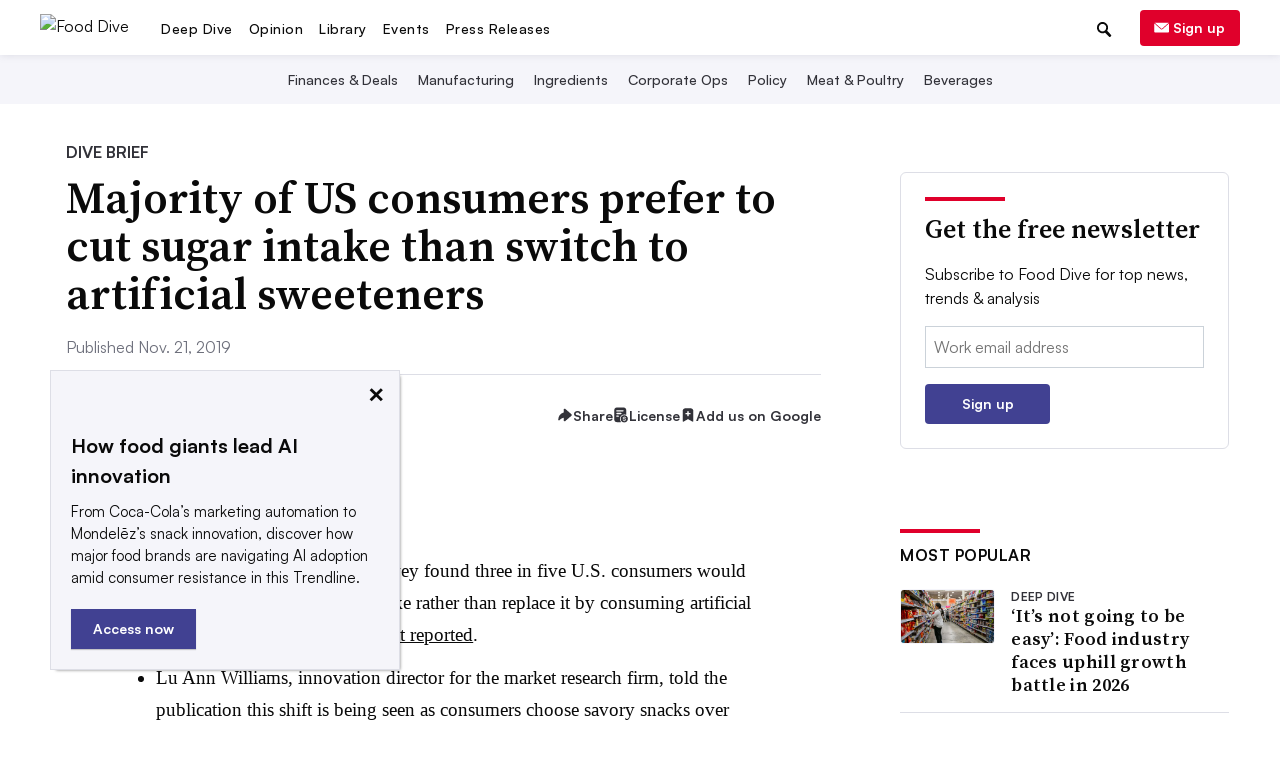

--- FILE ---
content_type: text/html; charset=utf-8
request_url: https://www.google.com/recaptcha/api2/aframe
body_size: 266
content:
<!DOCTYPE HTML><html><head><meta http-equiv="content-type" content="text/html; charset=UTF-8"></head><body><script nonce="z6MTtJyrm1WKv-pImtJwcQ">/** Anti-fraud and anti-abuse applications only. See google.com/recaptcha */ try{var clients={'sodar':'https://pagead2.googlesyndication.com/pagead/sodar?'};window.addEventListener("message",function(a){try{if(a.source===window.parent){var b=JSON.parse(a.data);var c=clients[b['id']];if(c){var d=document.createElement('img');d.src=c+b['params']+'&rc='+(localStorage.getItem("rc::a")?sessionStorage.getItem("rc::b"):"");window.document.body.appendChild(d);sessionStorage.setItem("rc::e",parseInt(sessionStorage.getItem("rc::e")||0)+1);localStorage.setItem("rc::h",'1769137102154');}}}catch(b){}});window.parent.postMessage("_grecaptcha_ready", "*");}catch(b){}</script></body></html>

--- FILE ---
content_type: image/svg+xml
request_url: https://www.fooddive.com/static/img/social_icons/share_dropdown/linkedin.svg?472316191225
body_size: 11
content:
<svg width="28" height="28" viewBox="0 0 24 24" fill="none" xmlns="http://www.w3.org/2000/svg">
<path d="M20.0478 13.8168V19.38H16.8233V14.1889C16.8233 12.8848 16.3557 11.9957 15.1899 11.9957C14.2982 11.9957 13.7687 12.595 13.5342 13.1825C13.4486 13.39 13.4275 13.6784 13.4275 13.9689V19.38H10.2004C10.2004 19.38 10.2445 10.5876 10.2004 9.67874H13.4275V11.0532C13.4209 11.0644 13.4124 11.075 13.4058 11.0862H13.4269L13.4275 11.0532C13.8556 10.3933 14.6203 9.44954 16.3339 9.44954C18.456 9.44954 20.0478 10.8359 20.0478 13.8168ZM6.82566 5C5.72183 5 5 5.71986 5 6.67286C5 7.60808 5.70207 8.3444 6.78943 8.34967H6.81051C7.93672 8.34967 8.63485 7.60413 8.63485 6.67286C8.60916 5.71986 7.92684 5 6.82302 5H6.82566ZM5.19231 19.38H8.41685V9.67874H5.19165L5.19231 19.38Z" fill="#323239"/>
</svg>


--- FILE ---
content_type: application/javascript; charset=utf-8
request_url: https://fundingchoicesmessages.google.com/f/AGSKWxX52i3LB5tEzfv0K97wDF3Ml-AI76FVBgU5OY9qjOTThq4XAMKqDk-lx5buJv1h9JWEeUwNSwW4xJ6VNJsf6b9cDbqCTVWDJXJOAd4n1dP05QtQkpkW8yBb6uwhQITcz_y4YPFgXECL4S5Ca5JGzCRtyavyqxPMwUNpqTOiKlCNNd_5HPp4YRoOiamY/_/adtechglobalsettings.js-webad1./125x300_/ads/leaderboard_/floatad_
body_size: -1290
content:
window['4bf620d8-fb7d-4007-8c62-251ba4ae910b'] = true;

--- FILE ---
content_type: image/svg+xml
request_url: https://www.fooddive.com/static/img/social_icons/article_page/bookmark-add.svg?472316191225
body_size: 192
content:
<svg width="16" height="16" viewBox="0 0 16 16" fill="none" xmlns="http://www.w3.org/2000/svg">
<path fill-rule="evenodd" clip-rule="evenodd" d="M9.49416 1.33325H6.50576C5.96912 1.33325 5.52621 1.33324 5.16541 1.36271C4.79068 1.39333 4.44621 1.45904 4.12265 1.62391C3.62089 1.87957 3.21294 2.28751 2.95728 2.78928C2.79241 3.11283 2.72671 3.45731 2.69609 3.83204C2.66661 4.19283 2.66662 4.63573 2.66663 5.17238V13.9999C2.66663 14.2376 2.79313 14.4573 2.99867 14.5765C3.20422 14.6958 3.45772 14.6967 3.66405 14.5787L7.99996 12.1011L12.3359 14.5787C12.5422 14.6967 12.7957 14.6958 13.0012 14.5765C13.2068 14.4573 13.3333 14.2376 13.3333 13.9999V5.17241C13.3333 4.63576 13.3333 4.19283 13.3038 3.83204C13.2732 3.45731 13.2075 3.11283 13.0426 2.78928C12.787 2.28751 12.379 1.87957 11.8773 1.62391C11.5537 1.45904 11.2092 1.39333 10.8345 1.36271C10.4737 1.33324 10.0308 1.33325 9.49416 1.33325ZM7.99996 3.99992C8.36816 3.99992 8.66663 4.2984 8.66663 4.66659V5.99992H9.99996C10.3682 5.99992 10.6666 6.2984 10.6666 6.66659C10.6666 7.03479 10.3682 7.33325 9.99996 7.33325H8.66663V8.66659C8.66663 9.03479 8.36816 9.33325 7.99996 9.33325C7.63176 9.33325 7.33329 9.03479 7.33329 8.66659V7.33325H5.99996C5.63177 7.33325 5.33329 7.03479 5.33329 6.66659C5.33329 6.2984 5.63177 5.99992 5.99996 5.99992H7.33329V4.66659C7.33329 4.2984 7.63176 3.99992 7.99996 3.99992Z" fill="#323239"/>
</svg>


--- FILE ---
content_type: application/javascript; charset=utf-8
request_url: https://fundingchoicesmessages.google.com/f/AGSKWxXBPkivUOXOYHTb1pk9arvHEgDhGojhifbbt_ayBQ5mpmYfPBGhxEl-fEIZMkTxVM8zYwLdsIXAHE_uJtkx8ZpANerLYwZwyHlGEMjzt7lyl467Xm6jxABQImkspUAWFDf4q0NadA==?fccs=W251bGwsbnVsbCxudWxsLG51bGwsbnVsbCxudWxsLFsxNzY5MTM3MDg3LDczMzAwMDAwMF0sbnVsbCxudWxsLG51bGwsW251bGwsWzcsNl0sbnVsbCxudWxsLG51bGwsbnVsbCxudWxsLG51bGwsbnVsbCxudWxsLG51bGwsM10sImh0dHBzOi8vd3d3LmZvb2RkaXZlLmNvbS9uZXdzL21ham9yaXR5LW9mLXVzLWNvbnN1bWVycy1wcmVmZXItdG8tY3V0LXN1Z2FyLWludGFrZS10aGFuLXN3aXRjaC10by1hcnRpZmljaS81NjcyMDAvIixudWxsLFtbOCwiazYxUEJqbWs2TzAiXSxbOSwiZW4tVVMiXSxbMTYsIlsxLDEsMV0iXSxbMTksIjIiXSxbMTcsIlswXSJdLFsyNCwiIl0sWzI5LCJmYWxzZSJdXV0
body_size: 116
content:
if (typeof __googlefc.fcKernelManager.run === 'function') {"use strict";this.default_ContributorServingResponseClientJs=this.default_ContributorServingResponseClientJs||{};(function(_){var window=this;
try{
var qp=function(a){this.A=_.t(a)};_.u(qp,_.J);var rp=function(a){this.A=_.t(a)};_.u(rp,_.J);rp.prototype.getWhitelistStatus=function(){return _.F(this,2)};var sp=function(a){this.A=_.t(a)};_.u(sp,_.J);var tp=_.ed(sp),up=function(a,b,c){this.B=a;this.j=_.A(b,qp,1);this.l=_.A(b,_.Pk,3);this.F=_.A(b,rp,4);a=this.B.location.hostname;this.D=_.Fg(this.j,2)&&_.O(this.j,2)!==""?_.O(this.j,2):a;a=new _.Qg(_.Qk(this.l));this.C=new _.dh(_.q.document,this.D,a);this.console=null;this.o=new _.mp(this.B,c,a)};
up.prototype.run=function(){if(_.O(this.j,3)){var a=this.C,b=_.O(this.j,3),c=_.fh(a),d=new _.Wg;b=_.hg(d,1,b);c=_.C(c,1,b);_.jh(a,c)}else _.gh(this.C,"FCNEC");_.op(this.o,_.A(this.l,_.De,1),this.l.getDefaultConsentRevocationText(),this.l.getDefaultConsentRevocationCloseText(),this.l.getDefaultConsentRevocationAttestationText(),this.D);_.pp(this.o,_.F(this.F,1),this.F.getWhitelistStatus());var e;a=(e=this.B.googlefc)==null?void 0:e.__executeManualDeployment;a!==void 0&&typeof a==="function"&&_.To(this.o.G,
"manualDeploymentApi")};var vp=function(){};vp.prototype.run=function(a,b,c){var d;return _.v(function(e){d=tp(b);(new up(a,d,c)).run();return e.return({})})};_.Tk(7,new vp);
}catch(e){_._DumpException(e)}
}).call(this,this.default_ContributorServingResponseClientJs);
// Google Inc.

//# sourceURL=/_/mss/boq-content-ads-contributor/_/js/k=boq-content-ads-contributor.ContributorServingResponseClientJs.en_US.k61PBjmk6O0.es5.O/d=1/exm=ad_blocking_detection_executable,kernel_loader,loader_js_executable/ed=1/rs=AJlcJMztj-kAdg6DB63MlSG3pP52LjSptg/m=cookie_refresh_executable
__googlefc.fcKernelManager.run('\x5b\x5b\x5b7,\x22\x5b\x5bnull,\\\x22fooddive.com\\\x22,\\\x22AKsRol8WBB9Kpr9HmP5078tTdKxiYz5DRzgTa6bNB7Gup4e8NZmrYAUOcuSzou5wA9eqEcJApOGFI3zm_PsevV7un_9A3KefD_usiZE98SL_B8clnGjZZdKGC07DZk-WeJOhj9pLvwuzRNY0hQceD7SEuJhZ_mUVFA\\\\u003d\\\\u003d\\\x22\x5d,null,\x5b\x5bnull,null,null,\\\x22https:\/\/fundingchoicesmessages.google.com\/f\/AGSKWxVMnkJEQF34WjmL4EfXvhSe6xYnOshcqoadmZ-xiA5H7_WJB5fi5M1L_0LWZU4Xcq2GUVVIEsOKOoksyuPZe2A72rpSAxZwPeP9FIL8KwF-0XPSrTP8IfWaNiP1nZIWeIsqbcdQUw\\\\u003d\\\\u003d\\\x22\x5d,null,null,\x5bnull,null,null,\\\x22https:\/\/fundingchoicesmessages.google.com\/el\/AGSKWxUDK9lxwMPZ7mYDXNxRns0dntkBvTYsoYQAJCwWA6nOLZNCdunPmrvIT27_QBWVvrk3V6p_lEAXcP_0MeSGXMA-DVRZgUwGOpRt9m6wHGoe8BEX8sIPBNwxYS2_PJwlqfluqeMVWA\\\\u003d\\\\u003d\\\x22\x5d,null,\x5bnull,\x5b7,6\x5d,null,null,null,null,null,null,null,null,null,3\x5d\x5d,\x5b2,1\x5d\x5d\x22\x5d\x5d,\x5bnull,null,null,\x22https:\/\/fundingchoicesmessages.google.com\/f\/AGSKWxW9XbouQVLvw9d7u240KB438JfgOBEraXmxHSJEbBr1uLhiNKPPS0_zlOCP4B1jgARzkSVWCHVvd_NejHtYgCcpL9EDZouV07lSiHUVs7x7LrDk4PxDjEfwmLGptIWN4DgzP1NfUw\\u003d\\u003d\x22\x5d\x5d');}